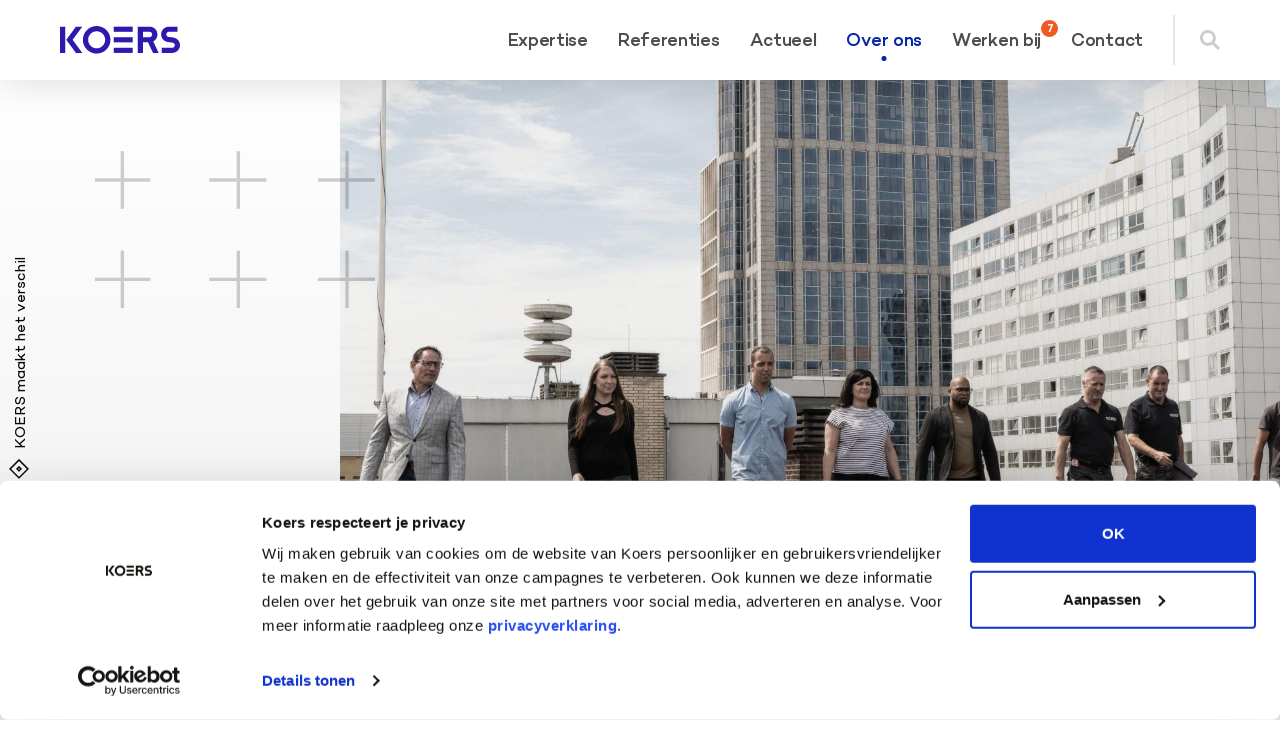

--- FILE ---
content_type: text/html; charset=UTF-8
request_url: https://www.koers.com/over-koers
body_size: 9554
content:





<!DOCTYPE html>
<html itemscope itemtype="https://schema.org/WebPage" lang="nl">
<head>
	<!-- Google Tag Manager -->
	<script>(function(w,d,s,l,i){w[l]=w[l]||[];w[l].push({'gtm.start':
	new Date().getTime(),event:'gtm.js'});var f=d.getElementsByTagName(s)[0],
	j=d.createElement(s),dl=l!='dataLayer'?'&l='+l:'';j.async=true;j.src=
	'https://www.googletagmanager.com/gtm.js?id='+i+dl;f.parentNode.insertBefore(j,f);
	})(window,document,'script','dataLayer','GTM-TR8WZ28');</script>
	<!-- End Google Tag Manager -->

	<meta charset="utf-8">

						
	<title>Over Koers | KOERS</title>
	<meta name="description" content="Als full-service partner zorgen wij voor oplossingen voor betere gebouwen. Met kernwaarden: daadkracht, respectvol en slim. Lees meer op onze website." />

	<meta property="fb:app_id" content="">
	<meta property="og:url" content="https://www.koers.com/over-koers" />
	<meta property="og:type" content="website" />
	<meta property="og:title" content="Over KOERS | Koers" />
	<meta property="og:image" content="https://www.koers.com/media/Social-media/_1200x630_crop_center-center_none_ns/koers.png?v=1763734437" />
	<meta property="og:image:width" content="1200" />
	<meta property="og:image:height" content="630" />
	<meta property="og:description" content="Als full-service partner zorgen wij voor oplossingen voor betere gebouwen. Met kernwaarden: daadkracht, respectvol en slim. Lees meer op onze website." />
	<meta property="og:site_name" content="KOERS" />
	<meta property="og:locale" content="nl" />
	<meta property="og:locale:alternate" content="nl" />
	
	<meta name="twitter:card" content="summary_large_image" />
	<meta name="twitter:site" content="" />
	<meta name="twitter:url" content="https://www.koers.com/over-koers" />
	<meta name="twitter:title" content="Over KOERS | Koers" />
	<meta name="twitter:description" content="Als full-service partner zorgen wij voor oplossingen voor betere gebouwen. Met kernwaarden: daadkracht, respectvol en slim. Lees meer op onze website." />
	<meta name="twitter:image" content="https://www.koers.com/media/Social-media/_1200x600_crop_center-center_none_ns/koers.png?v=1763734437" />

	
	<link rel="home" href="https://www.koers.com/" />
	<link rel="canonical" href="https://www.koers.com/over-koers">

	<!-- Facebook -->
	<meta name="facebook-domain-verification" content="ohtjyhvsf3klqlruzwbsyn7kuh5wxz" />

	<!-- Responsive -->
	<meta name="viewport" content="width=device-width, initial-scale=1.0">

	<!-- Internet Explorer / Edge -->
	<meta http-equiv="X-UA-Compatible" content="IE=edge">
	<meta name="format-detection" content="telephone=no">

	<!-- Favicon -->
	<link rel="icon" type="image/png" href="/img/favicon.png">

	<!-- Status bar on mobile devices -->
	<meta name="theme-color" content="#181435">

	<!-- Stylesheets -->
			<link href="/css/general.css?v=055673" rel="stylesheet">
	
	<script>
		globalLanguage = "nl";
	</script>
</head>

<body>
	<!-- Google Tag Manager (noscript) -->
	<noscript><iframe src="https://www.googletagmanager.com/ns.html?id=GTM-TR8WZ28"
	height="0" width="0" style="display:none;visibility:hidden"></iframe></noscript>
	<!-- End Google Tag Manager (noscript) -->

	<svg style="position: absolute; width: 0; height: 0; overflow: hidden;"><use xlink:href="/svg/icons.svg"></use></svg>
	<div id="top"></div>
	<header>
	<div class="base container">
		<a href="https://www.koers.com/" class="brand">
			<img src="/img/logo-koers-blue.svg" alt="">
					</a>
		<nav class="desktop">
			<ul>
				<li><a href="https://www.koers.com/expertise" class=""><span>Expertise</span></a></li>
				<li><a href="https://www.koers.com/referenties" class=""><span>Referenties</span></a></li>
				<li><a href="https://www.koers.com/actueel" class=""><span>Actueel</span></a></li>
				<li><a href="https://www.koers.com/over-koers" class="is-active"><span>Over ons</span></a></li>
				<li>
					<a href="https://www.koers.com/werken-bij" class=""><span>Werken bij</span></a>
											<div class="notification"><div class="amount">7</div></div>
									</li>
				<li><a href="https://www.koers.com/contact" class=""><span>Contact</span></a></li>
				<li class="searchButton">
					<button type="button" class="js-toggleSearch"><svg class="icon-search"><use xlink:href="/svg/icons.svg#icon-search"></use></svg></button>
				</li>
			</ul>
		</nav>

		<nav class="mobile right">
			<ul>
				<li>
					<a href="https://www.koers.com/contact">
						<span>
							Contact
						</span>
					</a>
				</li>
				<li class="menuButton">
					<button class="js-toggleNav">
						<svg class="icon-hamburger"><use xlink:href="/svg/icons.svg#icon-hamburger"></use></svg>
					</button>
				</li>
			</ul>
		</nav>
	</div>

	<div class="search">
		<div class="background js-toggleSearch"></div>
		<div class="top">
			<div class="container">
				<form action="https://www.koers.com/search">
					<input type="search" name="q" value="" placeholder="Waar ben je naar op zoek?" autocomplete="off">

					<div class="buttonWrapper">
						<button type="submit" class="button arrowButton iconRight small">
							<span>
								Zoeken
							</span>
							<svg class="icon-chevron-right"><use xlink:href="/svg/icons.svg#icon-chevron-right"></use></svg>
						</button>
					</div>
				</form>

				<button type="button" class="closeButton js-toggleSearch">
					<svg class="icon-cross"><use xlink:href="/svg/icons.svg#icon-cross"></use></svg>
				</button>
			</div>
		</div>
		<div class="bottom">
			<div class="container">
				<div class="recent">
					<div class="sectionTitle">
						Recent toegevoegd
					</div>

										<div class="miniCardWrapper">
																				<a href="https://www.koers.com/actueel/nieuws/koers-blijft-investeren-in-veiligheid-safety-culture-ladder-ook-in-2025-geborgd" class="card mini">
	<div class="image">
												<img src="/media/_card/Aboma-certificeringslogo-SCL-3.jpg?v=1763736386" alt="KOERS blijft investeren in veiligheid: Safety Culture Ladder behaald.">
						</div>
	<div class="text">
					<small>
				<span class="type">Nieuwsbericht</span>
				<span class="date">15 januari 2026</span>
			</small>
		
		<div class="title">
							KOERS blijft investeren in veiligheid: Safety Culture Ladder behaald.
					</div>

			</div>
</a>
																				<a href="https://www.koers.com/actueel/nieuws/koers-aan-het-werk-op-de-5e-en-6e-verdieping---kantorencomplex-galgenwaard-in-utrecht" class="card mini">
	<div class="image">
												<img src="/media/_card/141180/Herculesplein-3.jpg?v=1763734437" alt="Als vertrouwd partner van Whitewood, is KOERS gestart met de bouwkundige werkzaamheden  in het kantorencomplex Galgenwaard in Utrecht">
						</div>
	<div class="text">
					<small>
				<span class="type">Nieuwsbericht</span>
				<span class="date">18 juni 2025</span>
			</small>
		
		<div class="title">
							Als vertrouwd partner van Whitewood, is KOERS gestart met de bouwkundige werkzaamheden  in het kantorencomplex Galgenwaard in Utrecht
					</div>

			</div>
</a>
											</div>
				</div>

				<div class="more">
					<div class="block">
						<div class="sectionTitle">
							Veelgebruikte zoekopdrachten
						</div>
						<div class="list">
							<a href="https://www.koers.com/search?q=Verduurzaming" class="button lineButton small blue">
								<span>Verduurzaming</span>
							</a>
							<a href="https://www.koers.com/search?q=Onderhoud" class="button lineButton small blue">
								<span>Onderhoud</span>
							</a>
							<a href="https://www.koers.com/search?q=Renovatie" class="button lineButton small blue">
								<span>Renovatie</span>
							</a>
						</div>
					</div>
					<div class="block">
						<div class="sectionTitle">
							Op zoek naar werk?
						</div>

						
						<a href="https://www.koers.com/werken-bij" class="button lineButton small blue alignRight">
							<span>Werken bij KOERS</span>
						</a>
													<p>
								<a href="https://www.koers.com/werken-bij">Meer dan 7 openstaande vacatures</a>
							</p>
											</div>
				</div>
			</div>
		</div>
	</div>
</header>
	<!-- Mobile navigation bar -->
<div class="mobileNav">
	<div class="header">
		<form action="https://www.koers.com/search">
			<input type="search" name="q" value="" placeholder="Zoeken" autocomplete="off">

			<div class="buttonWrapper">
				<button type="submit" class="button arrowButton iconRight small blue">
					<svg class="icon-chevron-right"><use xlink:href="/svg/icons.svg#icon-chevron-right"></use></svg>
				</button>
			</div>
		</form>
		<button type="button" class="closeButton js-toggleNav">
			<svg class="icon-cross"><use xlink:href="/svg/icons.svg#icon-cross"></use></svg>
		</button>
	</div>

	<nav class="mainNav">
		<ul>
			<li><a href="https://www.koers.com/"><span>Home</span></a></li>
			<li><a href="https://www.koers.com/expertise" class=""><span>Expertise</span></a></li>
			<li><a href="https://www.koers.com/referenties" class=""><span>Referenties</span></a></li>
			<li><a href="https://www.koers.com/actueel" class=""><span>Actueel</span></a></li>
			<li><a href="https://www.koers.com/over-koers" class="is-active"><span>Over ons</span></a></li>
			<li>
				<a href="https://www.koers.com/werken-bij" class=""><span>Vacatures</span></a>
									<div class="notification"><div class="amount">7</div></div>
							</li>
			<li><a href="https://www.koers.com/contact" class=""><span>Contact</span></a></li>
		</ul>
	</nav>

	</div>
	<div class="sideUSP">
	<a href="https://www.koers.com/over-koers" class="text">
		<svg class="icon-technologie"><use xlink:href="/svg/icons.svg#icon-technologie"></use></svg>
		<span>KOERS maakt het verschil</span>
	</a>
</div>
	<div class="headerSpacer"></div>

	<main>
		
<script type="application/ld+json">
	{
		"@context": "https://schema.org",
		"@type": "Organization",
		"url": "https://www.koers.com",
		"logo": "https://www.koers.com/img/logo-koers-blue.svg"
	}
</script>

	<div class="hero level-1">
		<div class="visual">
											
									<div class="pattern">
						<img src="/shapes/Headers/Plusses.svg?v=1619623511" alt="" class="rellax" data-rellax-speed="-5">
					</div>
													<div class="image">
						<img src="/media/TEMP/_heroWideLarge/HighKey_Koers_dak_manhave_220720_DSC5358.jpg?v=1763734437" class="rellax" data-rellax-speed="-2" sizes="100vw" srcset="
							/media/TEMP/_heroWideSmall/HighKey_Koers_dak_manhave_220720_DSC5358.jpg?v=1763734437 640w,
							/media/TEMP/_heroWideMedium/HighKey_Koers_dak_manhave_220720_DSC5358.jpg?v=1763734437 1200w,
							/media/TEMP/_heroWideLarge/HighKey_Koers_dak_manhave_220720_DSC5358.jpg?v=1763734437 1600w"
						alt="KOERS team">
					</div>
									</div>
		<div class="text">
			<div class="container">
				<div class="textWrapper">
					<h1 class="large">
													Over KOERS
											</h1>
				</div>
			</div>
		</div>
	</div>

	<div class="introBlock container">
		<div class="text">
			<h2>Als full-service partner richten wij ons op het creëren van oplossingen voor betere gebouwen. Wij zijn de nieuwe generatie makers.</h2>

					</div>
	</div>
														<div class="textBlock container">
					<div class="text">
						<h2>De makers revolutie...</h2><h3>Wij zijn van mening dat de vastgoedmarkt in een transitieproces verkeert, aangezien technologie nieuwe oplossingen biedt voor snel veranderende eisen. De markt vraagt om slimme oplossingen voor betere gebouwen en innovatieve manieren van co-creatie. We noemen het de makersrevolutie en we krijgen dingen voor elkaar: <strong>Het verschil maken</strong>. Onze strategische pijlers zijn <strong>innovatie, co-creatie en welzijn</strong>.</h3>
					</div>
				</div>
			
												<div class="imageBlock container">
													<figure class="half">
						<div class="image">
							<img src="/media/TEMP/_contentImageWide/10876_1.jpg?v=1763734437" alt="">
						</div>
																	</figure>
													<figure class="half">
						<div class="image">
							<img src="/media/_contentImageWide/HighKey_Koers_OpStraat_220720_DSC5448.jpg?v=1763734437" alt="">
						</div>
																	</figure>
							</div>

																<div class="textBlock container">
					<div class="text">
						<h2><strong><strong>KOERS kernwaarden:<br />daadkrachtig, respectvol en slim</strong></strong><br /></h2>
<p>Ons merkhuis is onze interne referentiegids. Het bestaat uit onze merkdroom, onze merkbelofte en de kernwaarden die het beste passen bij onze persoonlijkheid en ambities. Het is het startpunt voor alles wat we doen. Ze drijven onze ambitie om voorop te blijven lopen als de nieuwe generatie makers.</p>
<p>Met slimme innovaties en door nauw samen te werken met onze partners en klanten. Met respect voor elkaar en voor het milieu.</p>
					</div>
				</div>
			
					
	<div class="spacingLarge"></div>
	<div class="factsFiguresBlock container">
		<div class="block">
			<h2>Facts & Figures</h2>

			<div class="numbers">
									<div class="numberSet">
						<span class="h2">150</span> Medewerkers
					</div>
									<div class="numberSet">
						<span class="h2">4</span> Locaties
					</div>
									<div class="numberSet">
						<span class="h2">3</span> Divisies
					</div>
									<div class="numberSet">
						<span class="h2">1</span> Gezamelijk doel
					</div>
							</div>
		</div>
		<div class="block">
						<img src="/media/TEMP/_contentImageHalf/MaakHetVerschil_Highkey.jpg?v=1763734437" alt="Maak het verschil | KOERS">
		</div>
	</div>
	<div class="spacingXLarge"></div>

	<div class="gradientBackgroundTop">
		<div class="container">
			<div class="spacingXLarge"></div>
			<h2>
				De geschiedenis van KOERS
			</h2>
			<div class="spacingSmall"></div>
		</div>

		<div class="sliderHistory container">
			<div class="swiper-container">
				<div class="swiper-wrapper">
											<div class="swiper-slide historyItem">
							<div class="year">
								<div>1972</div>
							</div>
							<div class="title">
								Oprichting timmerbedrijf KOERS
							</div>
							<div class="body">
								<p>KOERS is een echt familiebedrijf. We werden in 1972 opgericht, door Harrie en Trudi Koers. Ze begonnen hun eigen onderhoudsbedrijf en hadden één droom: Ze wilden het verschil maken. Betekenisvol zijn voor jezelf, je omgeving en in je werk.</p>
							</div>
						</div>
											<div class="swiper-slide historyItem">
							<div class="year">
								<div>1975</div>
							</div>
							<div class="title">
								Integraal onderhoudsbedrijf in de dop
							</div>
							<div class="body">
								<p>Verhuizing naar Wiekstraat, Rotterdam Noord. KOERS ontwikkelt zich tot een all-round onderhoudsbedrijf met eigen schilders, metselaars, tegelzetters en, primeur!, een elektrotechnische beveiligingsafdeling.</p>
							</div>
						</div>
											<div class="swiper-slide historyItem">
							<div class="year">
								<div>1979</div>
							</div>
							<div class="title">
								Verhuizing naar Barendrecht
							</div>
							<div class="body">
								<p>KOERS telt inmiddels zo’n 15 medewerkers en verhuist naar het Oosteinde in Barendrecht. Doorgroei tot zo’n 50 medewerkers in vrijwel alle disciplines. </p>
							</div>
						</div>
											<div class="swiper-slide historyItem">
							<div class="year">
								<div>1999</div>
							</div>
							<div class="title">
								Nieuw bedrijfspand
							</div>
							<div class="body">
								<p>Verhuizing naar een zelf ontwikkeld nieuw bedrijfspand aan Bijdorp-Oost in Barendrecht. Dienstenpakket breidt zich uit met installatietechnische afdeling.</p>
							</div>
						</div>
											<div class="swiper-slide historyItem">
							<div class="year">
								<div>2000</div>
							</div>
							<div class="title">
								Nieuwe branding
							</div>
							<div class="body">
								<p>Na een nieuw pand en een nieuwe visie, is KOERS ook klaar voor een nieuwe huisstijl en een nieuwe positionering. De nieuwe officiële naam wordt vanaf dat moment KOERS bouw | totaalonderhoud.</p>
							</div>
						</div>
											<div class="swiper-slide historyItem">
							<div class="year">
								<div>2002</div>
							</div>
							<div class="title">
								Nieuw bloed
							</div>
							<div class="body">
								<p>De nieuwe directie doet zijn intrede en neemt langzaam aan de dagelijkse bedrijfsvoering over. Met het nieuwe bloed komen er ook nieuwe ontwikkelingen binnen het bedrijf. Doorgroei naar zo’n 70 medewerkers.</p>
							</div>
						</div>
											<div class="swiper-slide historyItem">
							<div class="year">
								<div>2004</div>
							</div>
							<div class="title">
								Overname Ebeli
							</div>
							<div class="body">
								<p>KOERS versterkt zich op installatietechnisch terrein met de overname van Ebeli elektrotechnisch bureau uit Rotterdam.</p>
							</div>
						</div>
											<div class="swiper-slide historyItem">
							<div class="year">
								<div>2009</div>
							</div>
							<div class="title">
								Vestiging Utrecht
							</div>
							<div class="body">
								<p>KOERS start, midden in de financieel-economische crisis, met succes een vestiging in Nieuwegein om de Utrechtse markt te bedienen. Daarnaast start van een specialistische afdeling brandpreventie.</p>
							</div>
						</div>
											<div class="swiper-slide historyItem">
							<div class="year">
								<div>2012</div>
							</div>
							<div class="title">
								Kennisorganisatie
							</div>
							<div class="body">
								<p>KOERS ontwikkelt zich steeds meer tot een kennisorganisatie op het gebied van bestaand vastgoed met specialistische afdelingen zoals brandpreventie en duurzaamheid. Inmiddels telt de organisatie zo’n 100 medewerkers en is ISO 9001 en VCA** gecertificeerd. </p>
							</div>
						</div>
											<div class="swiper-slide historyItem">
							<div class="year">
								<div>2014</div>
							</div>
							<div class="title">
								Vestigingen Amsterdam en Leiden
							</div>
							<div class="body">
								<p>KOERS krijgt een sterkere positie in de Randstad met nieuwe vestigingen in Amsterdam en Leiden. </p>
							</div>
						</div>
											<div class="swiper-slide historyItem">
							<div class="year">
								<div>2016</div>
							</div>
							<div class="title">
								Vestiging Gouda
							</div>
							<div class="body">
								<p>KOERS breidt uit met een vestiging in de regio Gouda door de overname van Bouwbedrijf De Wilde. </p>
							</div>
						</div>
											<div class="swiper-slide historyItem">
							<div class="year">
								<div>2018</div>
							</div>
							<div class="title">
								Overname Gebr. Ouwendijk
							</div>
							<div class="body">
								<p>Overname van Gebr. Ouwendijk, net als KOERS een van oorsprong Rotterdams familiebedrijf. </p>
							</div>
						</div>
											<div class="swiper-slide historyItem">
							<div class="year">
								<div>2019</div>
							</div>
							<div class="title">
								Overname Jansen &amp; Vis
							</div>
							<div class="body">
								<p>Overname Jansen &amp; Vis Aannemers uit Aarle-Rixtel, om de groeiambities in de regio Eindhoven vorm te geven. Lees meer</p>
							</div>
						</div>
											<div class="swiper-slide historyItem">
							<div class="year">
								<div>2020</div>
							</div>
							<div class="title">
								De nieuwe generatie makers
							</div>
							<div class="body">
								<p>In de afgelopen halve eeuw ontwikkelde KOERS zich van een traditioneel onderhoudsbedrijf met een focus op bestaand vastgoed, naar ontwikkelende bouwer met een focus op innovatieve verduurzaming en technologie. </p>
							</div>
						</div>
											<div class="swiper-slide historyItem">
							<div class="year">
								<div>2021</div>
							</div>
							<div class="title">
								De start van Murado
							</div>
							<div class="body">
								<p>MURADO kijkt als solution provider samen met de eigenaar, gebruiker en/of belegger- welke oplossingen er zijn om hoogwaardige, betaalbare en duurzame woningen zo snel mogelijk te realiseren.</p>
							</div>
						</div>
											<div class="swiper-slide historyItem">
							<div class="year">
								<div>2022</div>
							</div>
							<div class="title">
								We zijn 50
							</div>
							<div class="body">
								<p>We zijn vijftig jaar geworden en nog steeds niet grijs. We zijn uitgegroeid tot een modern bouwbedrijf met 200 daadkrachtige medewerkers. Samen werken we aan de enorme bouw- en verduurzamingsopgave in de Randstad.</p>
							</div>
						</div>
									</div>
				<div class="afdekker"></div>
				<div class="swiper-button-prev"></div>
				<div class="swiper-button-next"></div>
			</div>
			<div class="pagination">
				<div class="swiper-pagination"></div>
			</div>
			<div class="spacingXLarge"></div>
		</div>
	</div>


	<div class="container">
		<h2>De nieuwe generatie makers van KOERS</h2>

		<div class="team">
							<div class="teamCard">
											<div class="image">
														<img src="/media/Personen/_profilePhoto/Koers_portret_haroldKoers_HighKey.jpg?v=1763734437" alt="">
						</div>
						<div class="text">
							<h4>Harold Koers</h4>
							<small>DGA | algemeen directeur</small>
							<div class="space"></div>
							<a href="tel:0880990220">088 09 90 220</a>
							<a href="mailto:info@koers.com">info@koers.com</a>
						</div>
									</div>
							<div class="teamCard">
											<div class="image">
														<img src="/media/_profilePhoto/142493/DSC0731_aangepast.jpg?v=1765179187%2C0.5027%2C0.5442" alt="">
						</div>
						<div class="text">
							<h4>Fred Peper</h4>
							<small>Financieel directeur</small>
							<div class="space"></div>
							<a href="tel:0880990220">088 09 90 220</a>
							<a href="mailto:info@koers.com">info@koers.com</a>
						</div>
									</div>
							<div class="teamCard">
											<div class="image">
														<img src="/media/_profilePhoto/Peter-Mes_2023-09-25-122525_yzaz.jpg?v=1763734437" alt="">
						</div>
						<div class="text">
							<h4>Peter Mes</h4>
							<small>Directeur Bouw</small>
							<div class="space"></div>
							<a href="tel:0880990220">088 09 90 220</a>
							<a href="mailto:info@koers.com">info@koers.com</a>
						</div>
									</div>
							<div class="teamCard">
											<div class="image">
														<img src="/media/_profilePhoto/HeidivanderPlas_KOERS.jpg?v=1763734437" alt="">
						</div>
						<div class="text">
							<h4>Heidi van der Plas</h4>
							<small>Directeur Ontwikkeling</small>
							<div class="space"></div>
							<a href="tel:0880990220">088 09 90 220</a>
							<a href="mailto:info@koers.com">info@koers.com</a>
						</div>
									</div>
							<div class="teamCard">
											<div class="image">
														<img src="/media/Personen/_profilePhoto/Roland_profielAO2A8522.jpg?v=1763734437" alt="">
						</div>
						<div class="text">
							<h4>Roland van der Hoek</h4>
							<small>Commercieel manager</small>
							<div class="space"></div>
							<a href="tel:0880990220">088 09 90 220</a>
							<a href="mailto:info@koers.com">info@koers.com</a>
						</div>
									</div>
							<div class="teamCard">
											<div class="image">
														<img src="/media/_profilePhoto/DSC_4993.jpg?v=1763734437%2C0.5%2C0.5" alt="">
						</div>
						<div class="text">
							<h4>Hans Grootendorst</h4>
							<small>Technisch commercieel manager</small>
							<div class="space"></div>
							<a href="tel:0880990220">088 09 90 220</a>
							<a href="mailto:info@koers.com">info@koers.com</a>
						</div>
									</div>
							<div class="teamCard">
											<div class="image">
														<img src="/media/Personen/_profilePhoto/DSC_4342_Marije_2.jpg?v=1763734437" alt="">
						</div>
						<div class="text">
							<h4>Marije Kraamer</h4>
							<small>Sales, marketing &amp; management support</small>
							<div class="space"></div>
							<a href="tel:0880990220">088 09 90 220</a>
							<a href="mailto:info@koers.com">info@koers.com</a>
						</div>
									</div>
							<div class="teamCard">
											<div class="image">
														<img src="/media/_profilePhoto/38422/Leo_Bom_Koers_HighKey.jpg?v=1763734437" alt="">
						</div>
						<div class="text">
							<h4>Leo Bom</h4>
							<small>Vestigingsmanager Utrecht</small>
							<div class="space"></div>
							<a href="tel:0880990220">088 09 90 220</a>
							<a href="mailto:info@koers.com">info@koers.com</a>
						</div>
									</div>
							<div class="teamCard">
											<div class="image">
														<img src="/media/Logos/_profilePhoto/Frank-Koenis-foto2.jpg?v=1763734437" alt="">
						</div>
						<div class="text">
							<h4>Frank Koenis</h4>
							<small>Vestigingsmanager Amsterdam</small>
							<div class="space"></div>
							<a href="tel:0880990220">088 09 90 220</a>
							<a href="mailto:info@koers.com">info@koers.com</a>
						</div>
									</div>
							<div class="teamCard">
											<div class="image">
														<img src="/media/_profilePhoto/Foto-Tom.jpg?v=1763734437" alt="">
						</div>
						<div class="text">
							<h4>Tom Onderwater</h4>
							<small>Teammanager Leiden</small>
							<div class="space"></div>
							<a href="tel:0880990220">088 09 90 220</a>
							<a href="mailto:info@koers.com">info@koers.com</a>
						</div>
									</div>
							<div class="teamCard">
											<div class="image">
														<img src="/media/_profilePhoto/Koers_Siem.jpg?v=1763734437" alt="">
						</div>
						<div class="text">
							<h4>Siem van Gent</h4>
							<small>Teammanager Rotterdam</small>
							<div class="space"></div>
							<a href="tel:0880990220">088 09 90 220</a>
							<a href="mailto:info@koers.com">info@koers.com</a>
						</div>
									</div>
							<div class="teamCard">
											<div class="image">
														<img src="/media/_profilePhoto/Sharita.jpg?v=1763734437" alt="">
						</div>
						<div class="text">
							<h4>Sharita Joerawan</h4>
							<small>KAM coördinator</small>
							<div class="space"></div>
							<a href="tel:0880990220">088 09 90 220</a>
							<a href="mailto:info@koers.com">info@koers.com</a>
						</div>
									</div>
					</div>
	</div>
	<div class="spacingLarge"></div>

<div class="gradientBackgroundTop">
	<div class="spacingXLarge"></div>
	<div class="mvoBlock container">
		<div class="block">
			<h2>KOERS Maatschappelijk Verantwoord Ondernemen (MVO)</h2>
<p><strong>KOERS Groep maakt het verschil. Ook als het gaat om Maatschappelijk Verantwoord Ondernemen, MVO. Als moderne, toekomstgerichte onderneming staan wij midden in de samenleving. MVO zit dan ook in het dna van onze bedrijfsvoering.</strong><br /><br />Dit betekent dat we streven naar een gezonde bedrijfsvoering (profit), daarbij rekening houdend met het effect van onze activiteiten op het milieu (planet) en de menselijke aspecten binnen en buiten de onderneming (people). Ons beleid en onze activiteiten zijn erop gericht een goede balans te vinden tussen deze drie elementen wat bijdraagt aan een duurzame toekomst.<br /><br />Zo streven wij ernaar onze milieuprestaties te verbeteren en nemen wij alle mogelijke maatregelen om ons werk op zo’n manier uit te voeren dat negatieve milieueffecten zo klein mogelijk zijn, dit alles maakt onderdeel uit van ons milieumanagementsysteem ISO 14001. Ook zetten wij ons in om de energie-efficiency van onze activiteiten, producten en diensten te verbeteren en proberen we zoveel energie te besparen en transportbewegingen en watergebruik te verminderen.<strong><br /><br />Circulair bouwen</strong><br />Zo stimuleren wij ook hergebruik en proberen wij afval zoveel mogelijk te beperken en te scheiden. Waar mogelijk zullen wij alternatieve materialen en methoden toepassen om in samenwerking met onze opdrachtgevers en toeleveranciers grondstoffen optimaal te gebruiken. Zoals u van ons mag verwachten scheiden wij onze afvalstromen en proberen wij hergebruik te simuleren. De term “circulair bouwen” is voor ons inmiddels een bekend begrip, wij denken graag mee in de uitvoering van circulaire doelstellingen van onze opdrachtgevers.<strong><br /><br />Tweede leven voor gereedschappen</strong><br />Onze “oude” (elektrische) gereedschappen geven we graag een tweede leven via de stichting “gered gereedschap”. Deze stichting reviseert (elektrische) gereedschappen en doneert ze vervolgens aan projecten en scholen in ontwikkelingslanden, waardoor mensen op eigen kracht een eigen inkomen kunnen verdienen.</p>
<p><a href="https://www.geredgereedschap.nl" target="_blank" rel="noreferrer noopener">Website Stichting Gered Gereedschap</a></p>
		</div>

		<div class="mvoItems block">
							<div class="item">
					<h4>ISO 9001 - Kwaliteit</h4>
					<p>ISO 9001 is een internationale certificering met als doel kwaliteitssystemen te standaardiseren, meetbaar en controleerbaar te maken. Op hoofdlijnen is ISO 9001 erop gericht om alle relevante processen binnen KOERS beheerst te laten verlopen, van de inkoop en productie tot de verkoop en service. Centraal daarin staat het continu verbeteren van onze bedrijfsprocessen. </p>
				</div>
							<div class="item">
					<h4>ISO 14001 - Milieu</h4>
					<p>ISO 14001 is een milieumanagementsysteem wat de kernelementen beschrijft voor het opzetten, implementeren, onderhouden en verbeteren van een milieuzorgsysteem. Het formuleren van milieubeleid, het vastleggen van de milieuaspecten en -effecten, het opstellen van milieudoelstellingen en <br />-programma’s en het implementeren van een milieubeheersysteem, gericht op de continue verbetering van milieuprestaties van onze organisatie.</p>
				</div>
							<div class="item">
					<h4>VCA** - Veiligheid</h4>
					<p>De VCA** is een gecertificeerd veiligheidssysteem en al meer dan 25 jaar dé standaard in veilig, gezond en duurzaam werken. VCA staat voor Veiligheid, Gezondheid en Milieu Checklist Aannemers. Met het VCA certificaat legt KOERS de basis om iedere dag weer veilig en gezond aan de slag te gaan. In alle processen binnen de organisatie is dit verankerd, van onboarding tot de dagelijkse uitvoering. Onze medewerkers ontvangen en volgen alle benodigde opleiding en instructie, gecertificeerd en gekeurde arbeidsmiddelen en persoonlijke beschermingsmiddelen.</p>
				</div>
							<div class="item">
					<h4>SCL 2.0 trede 3</h4>
					<p>De Safety Culture Ladder 2.0 trede 3 (ook wel bekend als ‘de Veiligheidsladder’) is een nationale certificering die een stapsgewijs ontwikkelperspectief biedt voor veilig gedrag en houding in alle lagen van de organisatie. </p><p>Het doel is om veilig te werken en veilig thuis te komen. Om dit te bereiken is een verhoogd veiligheidsbewustzijn en bewust veilig handelen (cultuur &amp; gedrag) het belangrijkste aspect. SCL 2.0 trede 3 is een beoordelingsmethode waarmee we dit binnen de organisatie meten, toetsen en blijven werken aan verbetering. </p>
				</div>
							<div class="item">
					<h4>InstallQ</h4>
					<p>Veilige installaties van goede kwaliteit voor heel Nederland: dat is het doel van de onafhankelijke stichting InstallQ.</p>
				</div>
							<div class="item">
					<h4>Duurzaam Herstel</h4>
					<p>De stichting Duurzaam | Herstel toetst vastgoedreparateurs op het gebied van duurzaamheid en ondersteunt deze bedrijven bij al hun duurzaamheidsvraagstukken.</p>
				</div>
							<div class="item">
					<h4>BouwGarant</h4>
					<p>BouwGarant is het grootste keurmerk van de bouw in Nederland. De zekerheid van een goed bouwbedrijf, een degelijke klachtregeling en een sterk garantieproduct.</p>
				</div>
					</div>
	</div>
	<div class="spacingLarge"></div>
</div>

<div class="container">
	<div class="logoBlock">
					<img src="/media/Logos/Bouwend-Nederland.png?v=1638191589" alt="">
					<img src="/media/Logos/BouwGarant.jpg?v=1638191589" alt="">
					<img src="/media/Logos/Duurzaam-herstel.jpg?v=1638191589" alt="">
					<img src="/media/Logos/logo-InstallQ.png?v=1638191589" alt="">
					<img src="/media/Logos/erkend_leerbedrijf.png?v=1638191589" alt="">
					<img src="/media/Logos/VCA_2.png?v=1687856383" alt="">
					<img src="/media/Logos/ISO_14001.png?v=1688543944" alt="">
					<img src="/media/Logos/ISO_9001.png?v=1687856382" alt="">
					<img src="/media/Logos/FSC.jpeg?v=1686234961" alt="">
					<img src="/media/Aboma-certificeringslogo-SCL-3-1.jpg?v=1767886455" alt="">
					<img src="/media/3713_NEN_Keurmerk-SCL_NL_CMYK_NEN_SCL_Trede-3_NL_CMYK-1.jpg?v=1767886471" alt="">
		
		<div class="empty"></div>
		<div class="empty"></div>
		<div class="empty"></div>
		<div class="empty"></div>
		<div class="empty"></div>
		<div class="empty"></div>
	</div>
</div>
<div class="spacingLarge"></div>

		



		<div class="backToTopBar container">
	<a href="#top" class="button arrowButton iconUp small js-scrollTo">
		<svg class="icon-chevron-up"><use xlink:href="/svg/icons.svg#icon-chevron-up"></use></svg>
		<span>Naar boven</span>
	</a>
</div>


<footer>
	<div class="container">
		<div class="top">
			<div class="contactBlock">
				<div class="title">Contact</div>
									<strong>Bellen&nbsp;&nbsp;</strong><a href="tel:0880990220">088 0990 220</a><br>
				
				
									<strong>E-mail&nbsp;&nbsp;</strong><a href="mailto:info@koers.com">info@koers.com</a><br>
							</div>

			<div class="newsletter">
				<div class="text">
					<h3>Schrijf je in voor onze nieuwsbrief</h3>
					<p>En blijf op de hoogte van de laatste ontwikkelingen</p>
				</div>
				<a href="https://www.koers.com/nieuwsbrief-inschrijving" class="button fullButton iconRight medium white">
					<span>Inschrijven</span>
					<svg class="icon-chevron-right"><use xlink:href="/svg/icons.svg#icon-chevron-right"></use></svg>
				</a>
			</div>
		</div>

						<div class="contactBlocks">
			<div class="title">Vestigingen</div>
										<div class="contactBlock has-border">
					<address>
													<a href="https://www.koers.com/rotterdam">
								<strong>KOERS Rotterdam</strong><br>
							</a>
						
						Bijdorp-Oost 56<br>
						2992 LA<br>
						Barendrecht<br>
											</address>
											<a href="https://goo.gl/maps/Meh6HxFZp3SxGsLA8" class="button lineButton small white" target="_blank">
							<span>Route</span>
						</a>
																<a href="https://www.koers.com/rotterdam" class="button lineButton small white">
							<span>Meer info</span>
						</a>
									</div>
							<div class="contactBlock has-border">
					<address>
													<a href="https://www.koers.com/amsterdam">
								<strong>KOERS Amsterdam</strong><br>
							</a>
						
						Banterij 16<br>
						1046 AN<br>
						Amsterdam<br>
											</address>
											<a href="https://goo.gl/maps/5bUXqVwnx2bRXeEUA" class="button lineButton small white" target="_blank">
							<span>Route</span>
						</a>
																<a href="https://www.koers.com/amsterdam" class="button lineButton small white">
							<span>Meer info</span>
						</a>
									</div>
							<div class="contactBlock has-border">
					<address>
													<a href="https://www.koers.com/utrecht">
								<strong>KOERS Utrecht</strong><br>
							</a>
						
						Vrijewade 4<br>
						3439 PB<br>
						Nieuwegein<br>
											</address>
											<a href="https://goo.gl/maps/adcQikmQsreYLitR6" class="button lineButton small white" target="_blank">
							<span>Route</span>
						</a>
																<a href="https://www.koers.com/utrecht" class="button lineButton small white">
							<span>Meer info</span>
						</a>
									</div>
							<div class="contactBlock has-border">
					<address>
													<a href="https://www.koers.com/leiden">
								<strong>KOERS Leiden</strong><br>
							</a>
						
						Miening 41<br>
						2381 GP<br>
						Zoeterwoude<br>
											</address>
											<a href="https://goo.gl/maps/cS62d2ApkXVtGvHk8" class="button lineButton small white" target="_blank">
							<span>Route</span>
						</a>
																<a href="https://www.koers.com/leiden" class="button lineButton small white">
							<span>Meer info</span>
						</a>
									</div>
						<div class="contactBlock empty"></div>
			<div class="contactBlock empty"></div>
			<div class="contactBlock empty"></div>
		</div>


		<div class="logoSocials">
			<a href="https://www.koers.com/" class="brand">
				<img src="/img/logo-koers-white.svg" alt="">
			</a>

			<div class="socials">
									<a href="https://www.facebook.com/Koers.groep" target="_blank">
						<svg class="icon-facebook"><use xlink:href="/svg/icons.svg#icon-facebook"></use></svg>
					</a>
													<a href="https://www.instagram.com/koersgroep/" target="_blank">
						<svg class="icon-instagram"><use xlink:href="/svg/icons.svg#icon-instagram"></use></svg>
					</a>
													<a href="https://www.linkedin.com/company/koersgroep" target="_blank">
						<svg class="icon-linkedin"><use xlink:href="/svg/icons.svg#icon-linkedin"></use></svg>
					</a>
													<a href="https://twitter.com/koersmakers" target="_blank">
						<svg class="icon-twitter"><use xlink:href="/svg/icons.svg#icon-twitter"></use></svg>
					</a>
													<a href="https://www.youtube.com/channel/UC5tWrI1fmMQ2EQFsMIgdZtg?" target="_blank">
						<svg class="icon-youtube"><use xlink:href="/svg/icons.svg#icon-youtube"></use></svg>
					</a>
							</div>
		</div>

		<div class="bottom">
			<div class="links">
				<span>© KOERS 2026.</span>
				<a href="https://www.koers.com/algemene-voorwaarden">Algemene voorwaarden</a>
				<a href="https://www.koers.com/privacy-statement">Privacy statement</a>
				<a href="https://www.koers.com/gedragscode">Gedragscode</a>
				<a href="https://www.koers.com/wet-keten-aansprakelijkheid">Wet Keten Aansprakelijkheid</a>
			</div>

					</div>
	</div>
</footer>
	</main>

		<!-- jQuery -->
	<script src="https://code.jquery.com/jquery-3.4.1.min.js" integrity="sha256-CSXorXvZcTkaix6Yvo6HppcZGetbYMGWSFlBw8HfCJo=" crossorigin="anonymous"></script>

	<!-- Google maps -->
	<!-- AE version -->
	<script src="https://maps.googleapis.com/maps/api/js?key=AIzaSyBvgf0EctxyHoWvubWWy7cCT-ocqkSve9w&language=nl&libraries=places"></script>

	<!-- Javascript -->
				<script src="/js/general-min.js?v=431507"></script>
	</body>
</html>


--- FILE ---
content_type: image/svg+xml
request_url: https://www.koers.com/svg/icons.svg
body_size: 31959
content:
<svg style="position: absolute; width: 0; height: 0; overflow: hidden;" version="1.1" xmlns="http://www.w3.org/2000/svg" xmlns:xlink="http://www.w3.org/1999/xlink">
	<defs>
<!-- Arrows ==========================================================================-->
		<symbol id="icon-chevron-up" viewBox="0 0 20 20">
			<path d="M0.405812241,15.4767548 C-0.124956576,14.8692481 -0.130868483,13.9500554 0.363373794,13.3364264 L0.497339947,13.1897423 L10,4 L19.5026601,13.1897423 C20.128209,13.7946922 20.1691873,14.8186226 19.5941878,15.4767548 C19.0634189,16.0842615 18.1933237,16.167728 17.5705924,15.7011648 L17.4204025,15.57305 L9.99846154,8.39745065 L2.57959752,15.57305 C2.00216776,16.1314653 1.12848321,16.1376851 0.545234226,15.6176989 L0.405812241,15.4767548 Z" id="Path"></path>
		</symbol>
		<symbol id="icon-chevron-right" viewBox="0 0 20 20">
			<path d="M4.52324519,0.405812241 C5.13075188,-0.124956576 6.04994457,-0.130868483 6.66357359,0.363373794 L6.81025773,0.497339947 L16,10 L6.81025773,19.5026601 C6.20530783,20.128209 5.18137744,20.1691873 4.52324519,19.5941878 C3.9157385,19.0634189 3.83227204,18.1933237 4.29883524,17.5705924 L4.42695003,17.4204025 L11.6025493,9.99846154 L4.42695003,2.57959752 C3.86853474,2.00216776 3.86231489,1.12848321 4.38230106,0.545234226 L4.52324519,0.405812241 Z"></path>
		</symbol>
		<symbol id="icon-chevron-down" viewBox="0 0 20 20">
			<path d="M19.5941878,4.52324519 C20.1249566,5.13075188 20.1308685,6.04994457 19.6366262,6.66357359 L19.5026601,6.81025773 L10,16 L0.497339947,6.81025773 C-0.128208961,6.20530783 -0.169187311,5.18137744 0.405812241,4.52324519 C0.936581058,3.9157385 1.8066763,3.83227204 2.42940762,4.29883524 L2.57959752,4.42695003 L10.0015385,11.6025493 L17.4204025,4.42695003 C17.9978322,3.86853474 18.8715168,3.86231489 19.4547658,4.38230106 L19.5941878,4.52324519 Z"></path>
		</symbol>
		<symbol id="icon-chevron-left" viewBox="0 0 20 20">
			<path d="M15.4767548,19.5941878 C14.8692481,20.1249566 13.9500554,20.1308685 13.3364264,19.6366262 L13.1897423,19.5026601 L4,10 L13.1897423,0.497339947 C13.7946922,-0.128208961 14.8186226,-0.169187311 15.4767548,0.405812241 C16.0842615,0.936581058 16.167728,1.8066763 15.7011648,2.42940762 L15.57305,2.57959752 L8.39745065,10.0015385 L15.57305,17.4204025 C16.1314653,17.9978322 16.1376851,18.8715168 15.6176989,19.4547658 L15.4767548,19.5941878 Z"></path>
		</symbol>

		<symbol id="icon-chevron-thin-down" viewBox="0 0 20 20">
			<polygon id="Path" points="0.619603848 5 10.1030685 13.8333067 19.3803962 5.19210963 20 5.78158676 10.1031243 15 0 5.58947713"></polygon>
		</symbol>

		<!-- Koers icons ==========================================================================-->
		<symbol id="icon-bouw" viewBox="0 0 20 20">
			<path d="M10,0 C15.5228475,0 20,4.4771525 20,10 C20,15.5228475 15.5228475,20 10,20 C4.4771525,20 0,15.5228475 0,10 C0,4.4771525 4.4771525,0 10,0 Z M10,1.66666667 C5.39762709,1.66666667 1.66666667,5.39762709 1.66666667,10 C1.66666667,14.6023729 5.39762709,18.3333333 10,18.3333333 C14.6023729,18.3333333 18.3333333,14.6023729 18.3333333,10 C18.3333333,5.39762709 14.6023729,1.66666667 10,1.66666667 Z M10,6.66666667 C11.8409492,6.66666667 13.3333333,8.15905083 13.3333333,10 C13.3333333,11.8409492 11.8409492,13.3333333 10,13.3333333 C8.15905083,13.3333333 6.66666667,11.8409492 6.66666667,10 C6.66666667,8.15905083 8.15905083,6.66666667 10,6.66666667 Z M10,8.33333333 C9.07952542,8.33333333 8.33333333,9.07952542 8.33333333,10 C8.33333333,10.9204746 9.07952542,11.6666667 10,11.6666667 C10.9204746,11.6666667 11.6666667,10.9204746 11.6666667,10 C11.6666667,9.07952542 10.9204746,8.33333333 10,8.33333333 Z"></path>
		</symbol>
		<symbol id="icon-technologie" viewBox="0 0 20 20">
			<path d="M10.1005051,2.30926389e-14 L20.1005051,10 L10.1005051,20 L0.100505063,10 L10.1005051,2.30926389e-14 Z M10.1,2.121 L2.222,10 L10.1,17.878 L17.979,10 L10.1,2.121 Z M10,7 L13,10 L10,13 L7,10 L10,7 Z M10,9.121 L9.121,10 L10,10.879 L10.879,10 L10,9.121 Z" id="Shape"></path>
		</symbol>
		<symbol id="icon-ontwikkeling" viewBox="0 0 20 20">
			<path d="M5.29321206,13.5973874 L6.40261262,14.7067879 L1.10940056,20 L1.11022302e-14,18.8905994 L5.29321206,13.5973874 Z M14.7067879,13.5973874 L20,18.8905994 L18.8905994,20 L13.5973874,14.7067879 L14.7067879,13.5973874 Z M12.0919058,6.79869369 L13.2013063,7.90809425 L11.11,10 L13.2013063,12.0919058 L12.0919058,13.2013063 L10,11.11 L7.90809425,13.2013063 L6.79869369,12.0919058 L8.89,10 L6.79869369,7.90809425 L7.90809425,6.79869369 L10,8.89 L12.0919058,6.79869369 Z M18.8905994,7.16523972e-15 L20,1.10940056 L14.7067879,6.40261262 L13.5973874,5.29321206 L18.8905994,7.16523972e-15 Z M1.10940056,6.72115051e-15 L6.40261262,5.29321206 L5.29321206,6.40261262 L4.4408921e-15,1.10940056 L1.10940056,6.72115051e-15 Z" id="Shape"></path>
		</symbol>

		<!-- UI ==========================================================================-->
		<symbol id="icon-search" viewBox="0 0 20 20">
			<path d="M7.90558514,0 C12.2717193,0 15.8111703,3.53945103 15.8111703,7.90558514 C15.8111703,9.56939598 15.2971862,11.1131594 14.4193362,12.3867572 L20,17.967239 L17.967239,20 L12.3857509,14.4200297 C11.1123463,15.2974569 9.56895779,15.8111703 7.90558514,15.8111703 C3.53945103,15.8111703 0,12.2717193 0,7.90558514 C0,3.53945103 3.53945103,0 7.90558514,0 Z M7.90558514,2.87475823 C5.12713616,2.87475823 2.87475823,5.12713616 2.87475823,7.90558514 C2.87475823,10.6840341 5.12713616,12.9364121 7.90558514,12.9364121 C10.6840341,12.9364121 12.9364121,10.6840341 12.9364121,7.90558514 C12.9364121,5.12713616 10.6840341,2.87475823 7.90558514,2.87475823 Z"></path>
		</symbol>
		<symbol id="icon-hamburger" viewBox="0 0 20 20">
			<path d="M0.981818182,17 C0.438872727,17 0,16.553 0,16 C0,15.447 0.439854545,15 0.981818182,15 L19.0181818,15 C19.5601455,15 20,15.447 20,16 C20,16.553 19.5601455,17 19.0181818,17 L0.981818182,17 Z M0.981818182,11 C0.438872727,11 0,10.553 0,10 C0,9.447 0.439854545,9 0.981818182,9 L19.0181818,9 C19.5601455,9 20,9.447 20,10 C20,10.553 19.5601455,11 19.0181818,11 L0.981818182,11 Z M0.981818182,5 C0.438872727,5 0,4.553 0,4 C0,3.447 0.439854545,3 0.981818182,3 L19.0181818,3 C19.5601455,3 20,3.447 20,4 C20,4.553 19.5601455,5 19.0181818,5 L0.981818182,5 Z"></path>
		</symbol>
		<symbol id="icon-external-link" viewBox="0 0 20 20">
			<path d="M9.01098901,2.96703297 C9.61789533,2.96703297 10.1098901,3.45902775 10.1098901,4.06593407 C10.1098901,4.62948993 9.68567012,5.09396391 9.13914409,5.15744205 L9.01098901,5.16483516 L3.07692308,5.16483516 C2.6287461,5.16483516 2.25889936,5.50020675 2.2046518,5.93368099 L2.1978022,6.04395604 L2.1978022,16.9230769 C2.1978022,17.3712539 2.53317379,17.7411006 2.96664802,17.7953482 L3.07692308,17.8021978 L13.956044,17.8021978 C14.4042209,17.8021978 14.7740677,17.4668262 14.8283152,17.033352 L14.8351648,16.9230769 L14.8351648,10.989011 C14.8351648,10.3821047 15.3271596,9.89010989 15.9340659,9.89010989 C16.4976218,9.89010989 16.9620958,10.3143299 17.0255739,10.8608559 L17.032967,10.989011 L17.032967,16.9230769 C17.032967,18.5594762 15.7555353,19.8975153 14.1434815,19.9943846 L13.956044,20 L3.07692308,20 C1.44052382,20 0.102484723,18.7225683 0.00561543378,17.1105145 L0,16.9230769 L0,6.04395604 C0,4.40755679 1.27743172,3.06951769 2.8894855,2.9726484 L3.07692308,2.96703297 L9.01098901,2.96703297 Z M12.8388779,0.00739311135 L12.967033,0 L18.9010989,0 L18.9837786,0.0030635857 L18.9837786,0.0030635857 L19.1216767,0.0222418363 L19.1216767,0.0222418363 L19.2441127,0.0546572372 L19.2441127,0.0546572372 L19.3661775,0.10293776 L19.3661775,0.10293776 L19.4733063,0.160434565 L19.4733063,0.160434565 L19.5791454,0.233986473 L19.5791454,0.233986473 L19.6781767,0.321880148 L19.6781767,0.321880148 C19.7170339,0.360755243 19.7524033,0.401840021 19.7842477,0.444718006 L19.8629987,0.566964729 L19.8629987,0.566964729 L19.9217302,0.690839534 L19.9217302,0.690839534 L19.9606097,0.806601137 L19.9606097,0.806601137 L19.9926069,0.970746016 L19.9926069,0.970746016 L20,1.0989011 L20,7.03296703 C20,7.63987335 19.5080052,8.13186813 18.9010989,8.13186813 C18.337543,8.13186813 17.8730691,7.70764814 17.8095909,7.16112212 L17.8021978,7.03296703 L17.8021978,3.75164835 L8.79901844,12.7550624 C8.36987087,13.18421 7.67408518,13.18421 7.2449376,12.7550624 C6.84880138,12.3589262 6.81832936,11.7355953 7.15352155,11.3045061 L7.2449376,11.2009816 L16.2461538,2.1978022 L12.967033,2.1978022 C12.4034771,2.1978022 11.9390031,1.77358221 11.875525,1.22705618 L11.8681319,1.0989011 C11.8681319,0.535345232 12.2923519,0.070871252 12.8388779,0.00739311135 Z"></path>
		</symbol>

		<symbol id="icon-check" viewBox="0 0 20 20">
			<path d="M19.5225738,3.55675905 C20.1470077,4.2714728 20.1539629,5.35287596 19.5725014,6.07479246 L19.4148942,6.24736204 L8.23529412,17.0588235 L0.58510582,9.7767738 C-0.150834072,9.06506804 -0.199043895,7.86044405 0.477426166,7.08617081 C1.10186007,6.37145706 2.12550153,6.27326122 2.85812662,6.8221591 L3.03482061,6.97288238 L8.23710407,11.8853522 L16.9651794,3.44347062 C17.6445085,2.78651145 18.6723727,2.77919399 19.358548,3.39094243 L19.5225738,3.55675905 Z"></path>
		</symbol>
		<symbol id="icon-cross" viewBox="0 0 20 20">
			<path d="M19.5960094,0.403990647 C20.0932286,0.901209904 20.1314762,1.68359757 19.7107523,2.22468889 L19.5960094,2.35463004 L11.951,10 L19.5960094,17.64537 C20.1346635,18.1840242 20.1346635,19.0573552 19.5960094,19.5960094 C19.0987901,20.0932286 18.3164024,20.1314762 17.7753111,19.7107523 L17.64537,19.5960094 L10,11.951 L2.35463004,19.5960094 C1.81597585,20.1346635 0.942644842,20.1346635 0.403990647,19.5960094 C-0.0932286108,19.0987901 -0.131476246,18.3164024 0.289247741,17.7753111 L0.403990647,17.64537 L8.049,10 L0.403990647,2.35463004 C-0.134663549,1.81597585 -0.134663549,0.942644842 0.403990647,0.403990647 C0.901209904,-0.0932286108 1.68359757,-0.131476246 2.22468889,0.289247741 L2.35463004,0.403990647 L10,8.049 L17.64537,0.403990647 C18.1840242,-0.134663549 19.0573552,-0.134663549 19.5960094,0.403990647 Z"></path>
		</symbol>
		<symbol id="icon-play" viewBox="0 0 20 20">
			<path d="M3.56249797,19 C3.66599759,19 3.76949722,18.9713126 3.86062189,18.9145003 L17.3605731,10.4770308 C17.5248225,10.3740937 17.6249471,10.1940943 17.6249471,10.0000325 C17.6249471,9.80597074 17.5248225,9.6259714 17.3605731,9.52303427 L3.86062189,1.08556478 C3.68681002,0.977565168 3.46856081,0.970815192 3.28968645,1.07093983 C3.1108121,1.16993947 3,1.35837629 3,1.56312555 L3,18.4380645 C3,18.6422513 3.1108121,18.8306881 3.28968645,18.9302503 C3.37518614,18.9763751 3.46856081,19 3.56249797,19 Z M4.12499593,2.57730938 L16.0010155,10.0000325 L4.12499593,17.4221932 L4.12499593,2.57730938 Z"></path>
		</symbol>
		<symbol id="icon-pause" viewBox="0 0 20 20">
			<path d="M16.21875,1 L11.985375,1 C11.674875,1 11.422875,1.252 11.422875,1.5625 L11.422875,18.4375 C11.422875,18.7485625 11.674875,19 11.985375,19 L16.21875,19 C16.52925,19 16.78125,18.7485625 16.78125,18.4375 L16.78125,1.5625 C16.78125,1.252 16.52925,1 16.21875,1 Z M15.65625,17.875 L12.547875,17.875 L12.547875,2.125 L15.65625,2.125 L15.65625,17.875 Z M8.639625,1.5625 C8.639625,1.252 8.387625,1 8.077125,1 L3.84375,1 C3.53325,1 3.28125,1.252 3.28125,1.5625 L3.28125,18.4375 C3.28125,18.7485625 3.53325,19 3.84375,19 L8.077125,19 C8.387625,19 8.639625,18.7485625 8.639625,18.4375 L8.639625,1.5625 Z M7.514625,17.875 L4.40625,17.875 L4.40625,2.125 L7.514625,2.125 L7.514625,17.875 Z"></path>
		</symbol>
		<symbol id="icon-plus" viewBox="0 0 20 20">
			<path d="M1.5625,10.5625 L9.4375,10.5625 L9.4375,18.4375 C9.4375,18.7485625 9.6895,19 10,19 C10.3105,19 10.5625,18.7485625 10.5625,18.4375 L10.5625,10.5625 L18.4375,10.5625 C18.748,10.5625 19,10.3110625 19,10 C19,9.6889375 18.748,9.4375 18.4375,9.4375 L10.5625,9.4375 L10.5625,1.5625 C10.5625,1.2514375 10.3105,1 10,1 C9.6895,1 9.4375,1.2514375 9.4375,1.5625 L9.4375,9.4375 L1.5625,9.4375 C1.252,9.4375 1,9.6889375 1,10 C1,10.3110625 1.252,10.5625 1.5625,10.5625 Z"></path>
		</symbol>
		<symbol id="icon-star" viewBox="0 0 20 20">
			<path d="M5.30077317,12.2864563 L3.91742529,18.0792998 C3.8616164,18.311441 3.95126684,18.5542691 4.14303567,18.6955724 C4.33539821,18.836282 4.59247531,18.8499374 4.79849321,18.7276328 L10.0005937,15.6385517 L15.2003194,18.7276328 C15.2941258,18.7834417 15.3992127,18.8113462 15.503706,18.8113462 C15.6277917,18.8113462 15.7512837,18.7727549 15.8557769,18.6961661 C16.0475457,18.5548628 16.1371962,18.3120348 16.0813873,18.0798935 L14.6980394,12.2870501 L19.2898044,8.39586464 C19.4732613,8.24090592 19.5451004,7.99035966 19.4714802,7.76178071 C19.3984537,7.53320177 19.1942169,7.37111852 18.9549511,7.35152604 L12.8984997,6.85162092 L10.5456209,1.35978919 C10.4524082,1.14130335 10.2374846,1 10,1 C9.76251538,1 9.54759181,1.14130335 9.4543791,1.35978919 L7.09971913,6.85162092 L1.04504886,7.35093233 C0.805783114,7.37052481 0.601546344,7.53260806 0.528519825,7.761187 C0.454899594,7.98976594 0.52673869,8.24031221 0.710195556,8.39527092 L5.30077317,12.2864563 Z M7.55331475,8.00520244 C7.77239431,7.9873911 7.96356942,7.84965002 8.05025131,7.64719439 L10,3.09995771 L11.9473738,7.64660067 C12.0340557,7.84905631 12.2252308,7.98679739 12.4443104,8.00460873 L17.4279251,8.41545712 L13.651326,11.616156 C13.480337,11.7604279 13.4055294,11.9890069 13.457776,12.206899 L14.600077,16.9892454 L10.3039803,14.4368795 C10.1175549,14.3252618 9.88422625,14.3252618 9.69780083,14.4368795 L5.39932929,16.9898392 L6.54163029,12.206899 C6.5938769,11.9890069 6.51906925,11.7604279 6.34808033,11.616156 L2.57266865,8.41545712 L7.55331475,8.00520244 Z"></path>
		</symbol>
		<symbol id="icon-mail" viewBox="0 0 20 20">
			<path d="M20,15.8753711 L20,4.62501953 C20,4.30438451 19.7562424,4.05062658 19.4456077,4.01437545 C19.4399825,4.01312541 19.4349823,4.01187537 19.4299822,4.01125035 C19.4112316,4.00937529 19.3943561,4 19.3749805,4 L0.624394512,4 C0.604393887,4 0.58689334,4.00937529 0.567517735,4.01125035 C0.526891465,4.01500047 0.488765274,4.02312572 0.449389043,4.03500109 C0.408762774,4.04687646 0.371261602,4.06062689 0.335010469,4.0800025 C0.301884434,4.09750305 0.272508516,4.11875371 0.243132598,4.14187943 C0.208131504,4.16938029 0.177505547,4.19813119 0.148754649,4.23250727 C0.136879277,4.24688272 0.12062877,4.25438295 0.110003438,4.27000844 C0.0981280665,4.28688397 0.0962530079,4.30750961 0.0862526954,4.32501016 C0.0650020313,4.36251133 0.049376543,4.4000125 0.0362511328,4.44188881 C0.0237507422,4.48251508 0.0156254883,4.52251633 0.0118753711,4.56439264 C0.0100003125,4.58501828 0,4.60314385 0,4.62439451 L0,15.8747461 C0,16.2203819 0.279383731,16.4997656 0.625019532,16.4997656 L19.3756055,16.4997656 C19.7206163,16.5003906 20,16.2203819 20,15.8753711 Z M17.3149161,5.25003906 L9.97406169,10.3076971 L2.63320729,5.25003906 L17.3149161,5.25003906 L17.3149161,5.25003906 Z M1.24941404,15.2503516 L1.24941404,5.8144317 L9.61967561,11.5814869 C9.72655395,11.6552392 9.85030782,11.6921154 9.97406169,11.6921154 C10.0978156,11.6921154 10.2215694,11.6552392 10.3284478,11.5814869 L18.7499609,5.77943061 L18.7499609,15.2503516 L1.24941404,15.2503516 Z"></path>
		</symbol>
		<symbol id="icon-marker" viewBox="0 0 20 20">
			<path d="M9.23454545,18.538 C9.336,18.6885455 9.50563636,18.7785455 9.68672727,18.7785455 L9.68672727,18.7785455 C9.86836364,18.7785455 10.038,18.688 10.1389091,18.538 L15.2858182,10.8918182 C15.9010909,9.91054545 16.2267273,8.78363636 16.2267273,7.63218182 C16.2267273,4.15436364 13.2905455,1.32454545 9.68127273,1.32454545 C6.072,1.32454545 3.13581818,4.15436364 3.13581818,7.63218182 C3.13581818,8.78527273 3.46254545,9.91436364 4.08981818,10.9114545 L9.23454545,18.538 Z M9.68181818,2.41490909 C12.6894545,2.41490909 15.1363636,4.75545455 15.1363636,7.63163636 C15.1363636,8.57745455 14.8685455,9.50418182 14.3716364,10.2967273 L9.68618182,17.2567273 L5.004,10.3152727 C4.49563636,9.50690909 4.22727273,8.57909091 4.22727273,7.63163636 C4.22727273,4.75545455 6.67418182,2.41490909 9.68181818,2.41490909 Z M9.68181818,10.6087273 C11.3918182,10.6087273 12.7832727,9.26309091 12.7832727,7.60872727 C12.7832727,5.95436364 11.3923636,4.60872727 9.68181818,4.60872727 C7.97127273,4.60872727 6.58036364,5.95436364 6.58036364,7.60872727 C6.58036364,9.26309091 7.97181818,10.6087273 9.68181818,10.6087273 Z M9.68181818,5.69963636 C10.7901818,5.69963636 11.6923636,6.556 11.6923636,7.60872727 C11.6923636,8.66145455 10.7907273,9.51781818 9.68181818,9.51781818 C8.57290909,9.51781818 7.67127273,8.66145455 7.67127273,7.60872727 C7.67127273,6.556 8.57345455,5.69963636 9.68181818,5.69963636 Z"></path>
		</symbol>
		<symbol id="icon-upload" viewBox="0 0 20 20">
			<path d="M2.70309091,14.0887273 C3.00472727,14.0887273 3.24854545,14.3330909 3.24854545,14.6341818 L3.24854545,17.434 L17.4303636,17.434 L17.4303636,14.6341818 C17.4303636,14.3330909 17.6741818,14.0887273 17.9758182,14.0887273 C18.2774545,14.0887273 18.5212727,14.3330909 18.5212727,14.6341818 L18.5212727,17.9794545 C18.5212727,18.2805455 18.2774545,18.5249091 17.9758182,18.5249091 L2.70309091,18.5249091 C2.40145455,18.5249091 2.15763636,18.2805455 2.15763636,17.9794545 L2.15763636,14.6341818 C2.15763636,14.3330909 2.40145455,14.0887273 2.70309091,14.0887273 Z M10.3634545,15.1796364 C10.0618182,15.1796364 9.818,14.9352727 9.81854545,14.6336364 L9.81854545,2.90090909 L6.35872727,6.24290909 C6.14327273,6.45290909 5.79636364,6.44636364 5.588,6.22981818 C5.37854545,6.01327273 5.38454545,5.668 5.60109091,5.45854545 L9.97727273,1.23072727 C9.97781818,1.23018182 9.97781818,1.23018182 9.97836364,1.22963636 L9.98490909,1.22363636 C10.0045455,1.20454545 10.0290909,1.19636364 10.0503636,1.18054545 C10.0852727,1.156 10.1174545,1.12818182 10.1572727,1.11181818 C10.22,1.08618182 10.2854545,1.07418182 10.352,1.07254545 C10.3558182,1.07254545 10.3596364,1.07036364 10.3634545,1.07036364 C10.3672727,1.07036364 10.3710909,1.07254545 10.3749091,1.07254545 C10.4414545,1.07418182 10.5074545,1.08618182 10.5696364,1.11181818 C10.6094545,1.12818182 10.6416364,1.156 10.6765455,1.18109091 C10.6978182,1.19636364 10.7223636,1.20454545 10.742,1.22363636 L10.7490909,1.23018182 C10.7496364,1.23072727 10.7496364,1.23072727 10.7501818,1.23127273 L15.1263636,5.45909091 C15.3429091,5.66854545 15.3489091,6.01381818 15.1394545,6.23036364 C15.0325455,6.34109091 14.8901818,6.39672727 14.7472727,6.39672727 C14.6109091,6.39672727 14.474,6.346 14.3687273,6.24345455 L10.9089091,2.90145455 L10.9089091,14.6341818 C10.9089091,14.9352727 10.6650909,15.1796364 10.3634545,15.1796364 Z"></path>
		</symbol>
		<symbol id="icon-download" viewBox="0 0 20 20">
			<path d="M2.54545455,14.0887273 C2.84709091,14.0887273 3.09090909,14.3330909 3.09090909,14.6341818 L3.09090909,17.434 L17.2727273,17.434 L17.2727273,14.6341818 C17.2727273,14.3330909 17.5165455,14.0887273 17.8181818,14.0887273 C18.1198182,14.0887273 18.3636364,14.3330909 18.3636364,14.6341818 L18.3636364,17.9794545 C18.3636364,18.2805455 18.1198182,18.5249091 17.8181818,18.5249091 L2.54545455,18.5249091 C2.24381818,18.5249091 2,18.2805455 2,17.9794545 L2,14.6341818 C2,14.3330909 2.24381818,14.0887273 2.54545455,14.0887273 Z M10.1818182,1.07036364 C10.4834545,1.07036364 10.7272727,1.31472727 10.7272727,1.61581818 L10.7272727,13.3485455 L14.1849091,10.0054545 C14.4014545,9.796 14.7467273,9.802 14.9561818,10.0185455 C15.1656364,10.2350909 15.1596364,10.5803636 14.9436364,10.7898182 L10.5603636,15.0252727 C10.538,15.0470909 10.5096364,15.0574545 10.4845455,15.0743636 C10.4529091,15.0967273 10.424,15.1223636 10.3874545,15.1370909 C10.3214545,15.1638182 10.2516364,15.1785455 10.1812727,15.1785455 C10.1109091,15.1785455 10.0410909,15.1643636 9.97509091,15.1370909 C9.93581818,15.1212727 9.90418182,15.094 9.87036364,15.0694545 C9.84854545,15.0536364 9.82290909,15.0454545 9.80272727,15.0258182 L9.79618182,15.0198182 C9.79563636,15.0192727 9.79563636,15.0192727 9.79509091,15.0187273 L5.41890909,10.7909091 C5.20236364,10.5814545 5.19636364,10.2361818 5.40581818,10.0196364 C5.61472727,9.80309091 5.96109091,9.79709091 6.17654545,10.0065455 L9.63636364,13.3485455 L9.63636364,1.61581818 C9.63636364,1.31472727 9.88018182,1.07036364 10.1818182,1.07036364 Z"></path>
		</symbol>


<!-- Socials ==========================================================================-->
		<symbol id="icon-facebook" viewBox="0 0 20 20">
			<path d="M11.3333333,8.25 L14,8.25 L14,10.875 L11.3333333,10.875 L11.3333333,17 L8.66666667,17 L8.66666667,10.875 L6,10.875 L6,8.25 L8.66666667,8.25 L8.66666667,7.151875 C8.66666667,6.1115 8.99911111,4.79725 9.66044444,4.078875 C10.3217778,3.35875 11.1475556,3 12.1368889,3 L14,3 L14,5.625 L12.1333333,5.625 C11.6906667,5.625 11.3333333,5.97675 11.3333333,6.411625 L11.3333333,8.25 Z"></path>
		</symbol>
		<symbol id="icon-instagram" viewBox="0 0 20 20">
			<path d="M16.6069231,5.41621622 C16.4292308,4.95675676 16.1923077,4.56756757 15.8046154,4.17837838 C15.4169231,3.78918919 15.0292308,3.55135135 14.5715385,3.37297297 C14.13,3.2 13.6184615,3.08108108 12.8807692,3.04864865 C12.1376923,3.01621622 11.9007692,3.00540541 10.0053846,3.00540541 C8.11,3.00540541 7.87307692,3.01081081 7.13,3.04864865 C6.38692308,3.08108108 5.88076923,3.2 5.43923077,3.37297297 C4.98153846,3.55135135 4.59384615,3.78918919 4.20615385,4.17837838 C3.81846154,4.56756757 3.58153846,4.95675676 3.40384615,5.41621622 C3.23153846,5.85945946 3.11307692,6.37297297 3.08076923,7.11351351 C3.04846154,7.85945946 3.03769231,8.0972973 3.03769231,10 C3.03769231,11.9027027 3.04307692,12.1405405 3.08076923,12.8864865 C3.11307692,13.6324324 3.23153846,14.1405405 3.40384615,14.5837838 C3.58153846,15.0432432 3.81846154,15.4324324 4.20615385,15.8216216 C4.59384615,16.2108108 4.98153846,16.4486486 5.43923077,16.627027 C5.88076923,16.8 6.39230769,16.9189189 7.13,16.9513514 C7.87307692,16.9837838 8.11,16.9945946 10.0053846,16.9945946 C11.9007692,16.9945946 12.1376923,16.9891892 12.8807692,16.9513514 C13.6238462,16.9189189 14.13,16.8 14.5715385,16.627027 C15.0292308,16.4486486 15.4169231,16.2108108 15.8046154,15.8216216 C16.1923077,15.4324324 16.4292308,15.0432432 16.6069231,14.5837838 C16.7792308,14.1405405 16.8976923,13.627027 16.93,12.8864865 C16.9623077,12.1405405 16.9730769,11.9027027 16.9730769,10 C16.9730769,8.0972973 16.9676923,7.85945946 16.93,7.11351351 C16.8976923,6.36756757 16.7792308,5.85945946 16.6069231,5.41621622 Z M15.6753846,12.827027 C15.6430769,13.5081081 15.53,13.8810811 15.4330769,14.1243243 C15.3092308,14.4486486 15.1530769,14.6864865 14.9107692,14.9297297 C14.6684615,15.172973 14.4369231,15.3243243 14.1084615,15.4540541 C13.8607692,15.5513514 13.4946154,15.6648649 12.8161538,15.6972973 C12.0784615,15.7297297 11.8630769,15.7405405 10,15.7405405 C8.13692308,15.7405405 7.91615385,15.7351351 7.18384615,15.6972973 C6.50538462,15.6648649 6.13384615,15.5513514 5.89153846,15.4540541 C5.56846154,15.3297297 5.33153846,15.172973 5.08923077,14.9297297 C4.84692308,14.6864865 4.69615385,14.4540541 4.56692308,14.1243243 C4.47,13.8756757 4.35692308,13.5081081 4.32461538,12.827027 C4.29230769,12.0864865 4.28153846,11.8648649 4.28153846,10 C4.28153846,8.13513514 4.28692308,7.90810811 4.32461538,7.17297297 C4.35692308,6.49189189 4.47,6.11891892 4.56692308,5.87567568 C4.69076923,5.55135135 4.84692308,5.31351351 5.08923077,5.07027027 C5.33153846,4.82702703 5.56307692,4.67567568 5.89153846,4.54594595 C6.13923077,4.44864865 6.50538462,4.33513514 7.18384615,4.3027027 C7.92153846,4.27027027 8.14230769,4.25945946 10,4.25945946 C11.8576923,4.25945946 12.0838462,4.26486486 12.8161538,4.3027027 C13.4946154,4.33513514 13.8661538,4.44864865 14.1084615,4.54594595 C14.4315385,4.67027027 14.6684615,4.82702703 14.9107692,5.07027027 C15.1530769,5.31351351 15.3038462,5.54594595 15.4330769,5.87567568 C15.53,6.12432432 15.6430769,6.49189189 15.6753846,7.17297297 C15.7076923,7.91351351 15.7184615,8.13513514 15.7184615,10 C15.7184615,11.8648649 15.7076923,12.0918919 15.6753846,12.827027 Z M10,6.40540541 C8.02384615,6.40540541 6.41923077,8.01621622 6.41923077,10 C6.41923077,11.9837838 8.02384615,13.5945946 10,13.5945946 C11.9761538,13.5945946 13.5807692,11.9837838 13.5807692,10 C13.5807692,8.01621622 11.9761538,6.40540541 10,6.40540541 Z M10,12.3351351 C8.71846154,12.3351351 7.67384615,11.2918919 7.67384615,10 C7.67384615,8.71351351 8.71307692,7.66486486 10,7.66486486 C11.2869231,7.66486486 12.3261538,8.70810811 12.3261538,10 C12.3261538,11.2864865 11.2815385,12.3351351 10,12.3351351 Z M13.7207692,7.1027027 C13.2598239,7.1027027 12.8861538,6.72758993 12.8861538,6.26486486 C12.8861538,5.8021398 13.2598239,5.42702703 13.7207692,5.42702703 C14.1817146,5.42702703 14.5553846,5.8021398 14.5553846,6.26486486 C14.5553846,6.72758993 14.1817146,7.1027027 13.7207692,7.1027027 Z"></path>
		</symbol>
		<symbol id="icon-twitter" viewBox="0 0 20 20">
			<path d="M7.71603389,16.1945402 C13.3780985,16.1945402 16.4750549,11.5020394 16.4750549,7.43551921 C16.4750549,7.30373383 16.4750549,7.17194845 16.4656417,7.03545645 C17.0680891,6.59774073 17.5858174,6.06118598 18,5.43991205 C17.4399121,5.68936295 16.8421713,5.85409467 16.2303106,5.92469398 C16.8751177,5.53875109 17.355193,4.93630364 17.5858174,4.2208973 C16.9833699,4.57860047 16.3197364,4.83275799 15.6325698,4.96924999 C14.4653279,3.73140876 12.5167869,3.67022269 11.2789457,4.83746461 C10.4788202,5.59052391 10.1399435,6.71069963 10.3893944,7.77910251 C7.91371195,7.65673038 5.60746784,6.48478184 4.04486978,4.56448061 C3.22591779,5.97176018 3.64480703,7.76968927 4.99560715,8.67336044 C4.50611861,8.65924057 4.0260433,8.5274552 3.59774082,8.28741754 L3.59774082,8.32507051 C3.59774082,9.78882953 4.63319736,11.0502039 6.06871666,11.3420143 C5.61688108,11.4643865 5.14151239,11.483213 4.68026357,11.3937872 C5.08503295,12.6457483 6.238155,13.5070598 7.55600879,13.5305929 C6.4640728,14.3871979 5.11797929,14.8531533 3.73423282,14.8531533 C3.48948855,14.8531533 3.24474427,14.8390335 3,14.8107938 C4.40257295,15.7144649 6.04047694,16.1945402 7.71603389,16.1945402"></path>
		</symbol>
		<symbol id="icon-linkedin" viewBox="0 0 20 20">
			<path d="M3.24230769,7.63076923 L6.13923077,7.63076923 L6.13923077,16.9461538 L3.24230769,16.9461538 L3.24230769,7.63076923 Z M4.69615385,3 C5.62230769,3 6.37615385,3.75384615 6.37615385,4.68 C6.37615385,5.60615385 5.62230769,6.36 4.69615385,6.36 C3.76461538,6.36 3.01615385,5.60615385 3.01615385,4.68 C3.01615385,3.75384615 3.76461538,3 4.69615385,3 Z M7.95923077,7.63076923 L10.7323077,7.63076923 L10.7323077,8.90692308 L10.77,8.90692308 C11.1576923,8.17461538 12.1,7.40461538 13.5107692,7.40461538 C16.44,7.40461538 16.9838462,9.33230769 16.9838462,11.8415385 L16.9838462,16.9461538 L14.0923077,16.9461538 L14.0923077,12.4176923 C14.0923077,11.3353846 14.0761538,9.94615385 12.59,9.94615385 C11.0823077,9.94615385 10.8561538,11.1253846 10.8561538,12.3369231 L10.8561538,16.9461538 L7.96461538,16.9461538 L7.95923077,7.63076923 Z"></path>
		</symbol>
		<symbol id="icon-youtube" viewBox="0 0 20 20">
			<path d="M15.0557067,13.5931467 L14.1626001,13.5931467 L14.1626001,13.0645734 C14.1626001,12.8276267 14.3448667,12.6453601 14.5818134,12.6453601 L14.6364934,12.6453601 C14.8734401,12.6453601 15.0557067,12.8276267 15.0557067,13.0645734 L15.0557067,13.5931467 Z M11.6837734,12.4813201 C11.4468267,12.4813201 11.26456,12.6271334 11.26456,12.8276267 L11.26456,15.3793601 C11.26456,15.5616267 11.4468267,15.7256667 11.6837734,15.7256667 C11.92072,15.7256667 12.1029867,15.5798534 12.1029867,15.3793601 L12.1029867,12.8276267 C12.1029867,12.6271334 11.92072,12.4813201 11.6837734,12.4813201 Z M17.1700001,11.0596401 L17.1700001,15.8897067 C17.1700001,17.0562134 16.1675334,18.0040001 14.9281201,18.0040001 L5.74188001,18.0040001 C4.50246667,18.0040001 3.5,17.0562134 3.5,15.8897067 L3.5,11.0596401 C3.5,9.89313338 4.50246667,8.94534671 5.74188001,8.94534671 L14.9463467,8.94534671 C16.1675334,8.94534671 17.1700001,9.89313338 17.1700001,11.0596401 Z M6.34336002,16.4182801 L6.34336002,11.3148134 L7.49164002,11.3148134 L7.49164002,10.5675201 L4.44778667,10.5675201 L4.44778667,11.3148134 L5.39557334,11.3148134 L5.39557334,16.4182801 L6.34336002,16.4182801 Z M9.76997337,12.0803334 L8.8221867,12.0803334 L8.8221867,14.7961067 C8.8221867,15.1970934 8.84041336,15.3793601 8.8221867,15.4522667 C8.74928003,15.6709867 8.40297336,15.8897067 8.25716003,15.4704934 C8.23893336,15.3975867 8.25716003,15.1788667 8.25716003,14.8143334 L8.25716003,12.0803334 L7.30937335,12.0803334 L7.30937335,14.7778801 C7.30937335,15.1970934 7.29114669,15.5069467 7.30937335,15.6345334 C7.32760002,15.8897067 7.32760002,16.1631067 7.54632002,16.3271467 C7.96553336,16.6370001 8.78573336,16.2724667 9.00445336,15.8350267 L9.00445336,16.4000534 L9.76997337,16.4000534 L9.76997337,12.0803334 L9.76997337,12.0803334 Z M12.8138267,15.1970934 L12.8138267,12.9369867 C12.8138267,12.0803334 12.1758934,11.5517601 11.2827867,12.2626001 L11.2827867,10.5857467 L10.335,10.5857467 L10.335,16.4000534 L11.1187467,16.3818267 L11.1916534,16.0172934 C12.1758934,16.9286268 12.8138267,16.2906934 12.8138267,15.1970934 Z M15.7847734,14.9054667 L15.0739334,14.9054667 L15.0739334,14.9966001 L15.0739334,15.3975867 C15.0739334,15.6163067 14.8916667,15.7803467 14.6911734,15.7803467 L14.5453601,15.7803467 C14.3266401,15.7803467 14.1626001,15.5980801 14.1626001,15.3975867 L14.1626001,15.3611334 L14.1626001,14.9054667 L14.1626001,14.3586667 L15.8030001,14.3586667 L15.8030001,13.7389601 C15.8030001,13.2832934 15.7847734,12.8458534 15.7483201,12.5906801 C15.6389601,11.7704801 14.4906801,11.6428934 13.9074267,12.0621067 C13.7251601,12.1896934 13.5975734,12.3719601 13.5064401,12.5906801 C13.4335334,12.8276267 13.3788534,13.1374801 13.3788534,13.5566934 L13.3788534,14.9054667 C13.3788534,17.1473468 16.1128534,16.8374934 15.7847734,14.9054667 Z M12.1212134,7.56012003 C12.1758934,7.6877067 12.2488,7.77884003 12.35816,7.8517467 C12.4675201,7.92465337 12.5951067,7.9611067 12.7409201,7.9611067 C12.8867334,7.9611067 12.9960934,7.92465337 13.1054534,7.8517467 C13.2148134,7.77884003 13.3059467,7.66948003 13.3788534,7.50544003 L13.3606267,7.86997337 L14.4177734,7.86997337 L14.4177734,3.36798668 L13.5793467,3.36798668 L13.5793467,6.88573336 C13.5793467,7.06800003 13.4153067,7.23204003 13.2330401,7.23204003 C13.0507734,7.23204003 12.8867334,7.06800003 12.8867334,6.88573336 L12.8867334,3.36798668 L12.0118534,3.36798668 L12.0118534,6.41184003 C12.0118534,6.79460003 12.0118534,7.04977336 12.03008,7.1955867 C12.0483067,7.32317337 12.08476,7.45076003 12.1212134,7.56012003 Z M8.91332003,5.02661335 C8.91332003,4.58917335 8.94977336,4.26109335 9.02268003,4.00592001 C9.0955867,3.76897335 9.22317337,3.56848001 9.40544003,3.42266668 C9.5877067,3.27685334 9.82465337,3.20394668 10.11628,3.20394668 C10.3532267,3.20394668 10.5719467,3.25862668 10.7542134,3.34976001 C10.93648,3.44089334 11.0640667,3.56848001 11.1552,3.71429335 C11.2463334,3.86010668 11.31924,4.02414668 11.3556934,4.18818668 C11.3921467,4.35222668 11.4103734,4.58917335 11.4103734,4.91725335 L11.4103734,6.06553336 C11.4103734,6.48474669 11.3921467,6.79460003 11.3556934,6.99509336 C11.31924,7.1955867 11.2463334,7.37785337 11.1552,7.54189337 C11.04584,7.70593337 10.9182534,7.83352003 10.7542134,7.92465337 C10.5901734,7.99756004 10.38968,8.05224004 10.17096,8.05224004 C9.93401337,8.05224004 9.73352003,8.0157867 9.55125337,7.94288004 C9.38721337,7.86997337 9.2596267,7.76061337 9.16849336,7.6330267 C9.07736003,7.48721337 9.00445336,7.32317337 8.96800003,7.12268003 C8.9315467,6.9221867 8.91332003,6.63056003 8.91332003,6.22957336 L8.91332003,5.02661335 L8.91332003,5.02661335 Z M9.7517467,6.8128267 C9.7517467,7.06800003 9.93401337,7.26849336 10.17096,7.26849336 C10.4079067,7.26849336 10.5901734,7.06800003 10.5901734,6.8128267 L10.5901734,4.40690668 C10.5901734,4.15173335 10.4079067,3.95124001 10.17096,3.95124001 C9.93401337,3.95124001 9.7517467,4.15173335 9.7517467,4.40690668 L9.7517467,6.8128267 Z M6.81725335,8.0157867 L7.81972002,8.0157867 L7.81972002,4.55272002 L9.00445336,1.6 L7.91085336,1.6 L7.29114669,3.80542668 L6.63498668,1.6 L5.55961334,1.6 L6.81725335,4.57094668 L6.81725335,8.0157867 Z"></path>
		</symbol>

	</defs>
</svg>


--- FILE ---
content_type: image/svg+xml
request_url: https://www.koers.com/img/logo-koers-blue.svg
body_size: 3345
content:
<?xml version="1.0" encoding="UTF-8"?>
<svg width="300px" height="70px" viewBox="0 0 300 70" version="1.1" xmlns="http://www.w3.org/2000/svg" xmlns:xlink="http://www.w3.org/1999/xlink">
    <title>logo-koers-blue</title>
    <g id="logo-koers-blue" stroke="none" stroke-width="1" fill="none" fill-rule="evenodd">
        <path d="M91.6470621,0 C72.6046893,0 57.1679661,15.4350282 57.1679661,34.4757062 C57.1679661,53.5186441 72.6046893,68.9553672 91.6470621,68.9553672 C110.689435,68.9553672 126.126158,53.5186441 126.126158,34.4757062 C126.126158,15.4350282 110.689435,0 91.6470621,0 M112.937458,34.4757062 C112.937458,46.2338983 103.405254,55.7661017 91.6470621,55.7661017 C79.8888701,55.7661017 70.3566667,46.2338983 70.3566667,34.4757062 C70.3566667,22.719774 79.8888701,13.1853107 91.6470621,13.1853107 C103.405254,13.1853107 112.937458,22.719774 112.937458,34.4757062" id="Fill-1" fill="#2D19AE"></path>
        <path d="M254.510395,67.2520339 L254.510395,54.4232203 L280.708701,54.4232203 C283.72904,54.4232203 286.473107,51.9582486 286.929605,48.8751977 C287.175932,47.1977966 286.756723,45.5237853 285.744859,44.1627684 C284.736949,42.8011864 283.253898,41.9141808 281.576497,41.6684181 L269.299661,40.0237853 C264.200791,39.269548 259.697966,36.5763277 256.62226,32.4379096 C253.549944,28.2989266 252.269718,23.2565537 253.023955,18.1559887 C254.414915,8.7339548 262.600226,1.6740678 272.103051,1.6740678 L293.881017,1.6740678 L293.881017,14.5209605 L272.151073,14.5209605 C269.164068,14.5209605 266.32339,16.750339 265.834124,20.0463842 C265.587797,21.7243503 266.007006,23.3542938 267.01887,24.7153107 C268.030734,26.0763277 269.509266,26.9627684 271.190621,27.209661 L283.467458,28.8559887 C288.566893,29.6085311 293.069718,32.3017514 296.147119,36.4401695 C299.222825,40.5791525 300.499096,45.6672881 299.744859,50.7678531 C298.365763,60.1311299 290.185537,67.2181356 280.730734,67.2520339 L254.510395,67.2520339 Z" id="Fill-4" fill="#2D19AE"></path>
        <polygon id="Fill-6" fill="#2D19AE" points="55.699661 1.6739548 39.7957062 1.6739548 15.6872316 34.4762147 39.7109605 67.2428814 55.6154802 67.2428814 31.5951412 34.4762147"></polygon>
        <polygon id="Fill-8" fill="#2D19AE" points="0 1.69214689 12.820904 1.69214689 12.8248588 67.2480791 0 67.2480791"></polygon>
        <polygon id="Fill-10" fill="#2D19AE" points="134.37113 14.5212994 181.749096 14.5212994 181.749096 1.68514124 134.37113 1.68514124"></polygon>
        <polygon id="Fill-12" fill="#2D19AE" points="134.37113 40.890226 181.749096 40.890226 181.749096 28.0540678 134.37113 28.0540678"></polygon>
        <polygon id="Fill-13" fill="#2D19AE" points="134.37113 67.2591525 181.749096 67.2591525 181.749096 54.4229944 134.37113 54.4229944"></polygon>
        <path d="M223.643559,28.0560452 L223.643559,28.0537853 L207.467288,28.0537853 L207.467288,14.5210169 L223.643559,14.5210169 C227.381412,14.5210169 230.409661,17.5503955 230.409661,21.2865537 C230.409661,25.0244068 227.381412,28.0560452 223.643559,28.0560452 L223.643559,28.0560452 Z M233.161073,38.5814689 C239.374633,35.3035028 243.613051,28.7825989 243.613051,21.2679096 C243.613051,10.4611299 234.849774,1.68485876 224.040734,1.68485876 L194.645819,1.68485876 L194.645819,67.2481356 L207.467288,67.2481356 L207.467288,40.8899435 L220.078588,40.8899435 L232.52096,67.2520904 L246.678023,67.2520904 L233.161073,38.5814689 Z" id="Fill-14" fill="#2D19AE"></path>
    </g>
</svg>

--- FILE ---
content_type: image/svg+xml
request_url: https://www.koers.com/img/logo-koers-white.svg
body_size: 3448
content:
<?xml version="1.0" encoding="UTF-8"?>
<svg width="300px" height="70px" viewBox="0 0 300 70" version="1.1" xmlns="http://www.w3.org/2000/svg" xmlns:xlink="http://www.w3.org/1999/xlink">
    <!-- Generator: Sketch 62 (91390) - https://sketch.com -->
    <title>logo-koers-white</title>
    <desc>Created with Sketch.</desc>
    <g id="logo-koers-white" stroke="none" stroke-width="1" fill="none" fill-rule="evenodd">
        <path d="M91.6470621,0 C72.6046893,0 57.1679661,15.4350282 57.1679661,34.4757062 C57.1679661,53.5186441 72.6046893,68.9553672 91.6470621,68.9553672 C110.689435,68.9553672 126.126158,53.5186441 126.126158,34.4757062 C126.126158,15.4350282 110.689435,0 91.6470621,0 M112.937458,34.4757062 C112.937458,46.2338983 103.405254,55.7661017 91.6470621,55.7661017 C79.8888701,55.7661017 70.3566667,46.2338983 70.3566667,34.4757062 C70.3566667,22.719774 79.8888701,13.1853107 91.6470621,13.1853107 C103.405254,13.1853107 112.937458,22.719774 112.937458,34.4757062" id="Fill-1" fill="#FFFFFF"></path>
        <path d="M254.510395,67.2520339 L254.510395,54.4232203 L280.708701,54.4232203 C283.72904,54.4232203 286.473107,51.9582486 286.929605,48.8751977 C287.175932,47.1977966 286.756723,45.5237853 285.744859,44.1627684 C284.736949,42.8011864 283.253898,41.9141808 281.576497,41.6684181 L269.299661,40.0237853 C264.200791,39.269548 259.697966,36.5763277 256.62226,32.4379096 C253.549944,28.2989266 252.269718,23.2565537 253.023955,18.1559887 C254.414915,8.7339548 262.600226,1.6740678 272.103051,1.6740678 L293.881017,1.6740678 L293.881017,14.5209605 L272.151073,14.5209605 C269.164068,14.5209605 266.32339,16.750339 265.834124,20.0463842 C265.587797,21.7243503 266.007006,23.3542938 267.01887,24.7153107 C268.030734,26.0763277 269.509266,26.9627684 271.190621,27.209661 L283.467458,28.8559887 C288.566893,29.6085311 293.069718,32.3017514 296.147119,36.4401695 C299.222825,40.5791525 300.499096,45.6672881 299.744859,50.7678531 C298.365763,60.1311299 290.185537,67.2181356 280.730734,67.2520339 L254.510395,67.2520339 Z" id="Fill-4" fill="#FFFFFF"></path>
        <polygon id="Fill-6" fill="#FFFFFF" points="55.699661 1.6739548 39.7957062 1.6739548 15.6872316 34.4762147 39.7109605 67.2428814 55.6154802 67.2428814 31.5951412 34.4762147"></polygon>
        <polygon id="Fill-8" fill="#FFFFFF" points="0 1.69214689 12.820904 1.69214689 12.8248588 67.2480791 0 67.2480791"></polygon>
        <polygon id="Fill-10" fill="#FFFFFF" points="134.37113 14.5212994 181.749096 14.5212994 181.749096 1.68514124 134.37113 1.68514124"></polygon>
        <polygon id="Fill-12" fill="#FFFFFF" points="134.37113 40.890226 181.749096 40.890226 181.749096 28.0540678 134.37113 28.0540678"></polygon>
        <polygon id="Fill-13" fill="#FFFFFF" points="134.37113 67.2591525 181.749096 67.2591525 181.749096 54.4229944 134.37113 54.4229944"></polygon>
        <path d="M223.643559,28.0560452 L223.643559,28.0537853 L207.467288,28.0537853 L207.467288,14.5210169 L223.643559,14.5210169 C227.381412,14.5210169 230.409661,17.5503955 230.409661,21.2865537 C230.409661,25.0244068 227.381412,28.0560452 223.643559,28.0560452 L223.643559,28.0560452 Z M233.161073,38.5814689 C239.374633,35.3035028 243.613051,28.7825989 243.613051,21.2679096 C243.613051,10.4611299 234.849774,1.68485876 224.040734,1.68485876 L194.645819,1.68485876 L194.645819,67.2481356 L207.467288,67.2481356 L207.467288,40.8899435 L220.078588,40.8899435 L232.52096,67.2520904 L246.678023,67.2520904 L233.161073,38.5814689 Z" id="Fill-14" fill="#FFFFFF"></path>
    </g>
</svg>

--- FILE ---
content_type: image/svg+xml
request_url: https://www.koers.com/shapes/Headers/Plusses.svg?v=1619623511
body_size: 2312
content:
<?xml version="1.0" encoding="UTF-8"?>
<svg width="350px" height="225px" viewBox="0 0 350 225" version="1.1" xmlns="http://www.w3.org/2000/svg" xmlns:xlink="http://www.w3.org/1999/xlink">
    <!-- Generator: Sketch 63.1 (92452) - https://sketch.com -->
    <title>pattern-plusses</title>
    <desc>Created with Sketch.</desc>
    <g id="pattern-plusses" stroke="none" stroke-width="1" fill="none" fill-rule="evenodd" stroke-linecap="square">
        <g id="Group-2" transform="translate(-0.945783, 22.000000)" stroke="#13120D" stroke-width="4.251">
            <g id="Group-18" transform="translate(281.788345, 0.000000)">
                <line x1="34.2100966" y1="0.345556531" x2="34.2100966" y2="68.0746367" id="Line-10"></line>
                <line x1="67.0786208" y1="34.2100966" x2="0" y2="34.2100966" id="Line-10"></line>
            </g>
            <g id="Group-18-Copy" transform="translate(0.945783, 0.000000)">
                <line x1="34.2100966" y1="0.345556531" x2="34.2100966" y2="68.0746367" id="Line-10"></line>
                <line x1="67.0786208" y1="34.2100966" x2="0" y2="34.2100966" id="Line-10"></line>
            </g>
            <g id="Group-18-Copy-2" transform="translate(145.945783, 0.000000)">
                <line x1="34.2100966" y1="0.345556531" x2="34.2100966" y2="68.0746367" id="Line-10"></line>
                <line x1="67.0786208" y1="34.2100966" x2="0" y2="34.2100966" id="Line-10"></line>
            </g>
            <g id="Group-18-Copy-3" transform="translate(281.788345, 124.280828)">
                <line x1="34.2100966" y1="0.345556531" x2="34.2100966" y2="68.0746367" id="Line-10"></line>
                <line x1="67.0786208" y1="34.2100966" x2="0" y2="34.2100966" id="Line-10"></line>
            </g>
            <g id="Group-18-Copy-4" transform="translate(0.945783, 124.280828)">
                <line x1="34.2100966" y1="0.345556531" x2="34.2100966" y2="68.0746367" id="Line-10"></line>
                <line x1="67.0786208" y1="34.2100966" x2="0" y2="34.2100966" id="Line-10"></line>
            </g>
            <g id="Group-18-Copy-5" transform="translate(145.945783, 124.280828)">
                <line x1="34.2100966" y1="0.345556531" x2="34.2100966" y2="68.0746367" id="Line-10"></line>
                <line x1="67.0786208" y1="34.2100966" x2="0" y2="34.2100966" id="Line-10"></line>
            </g>
        </g>
    </g>
</svg>